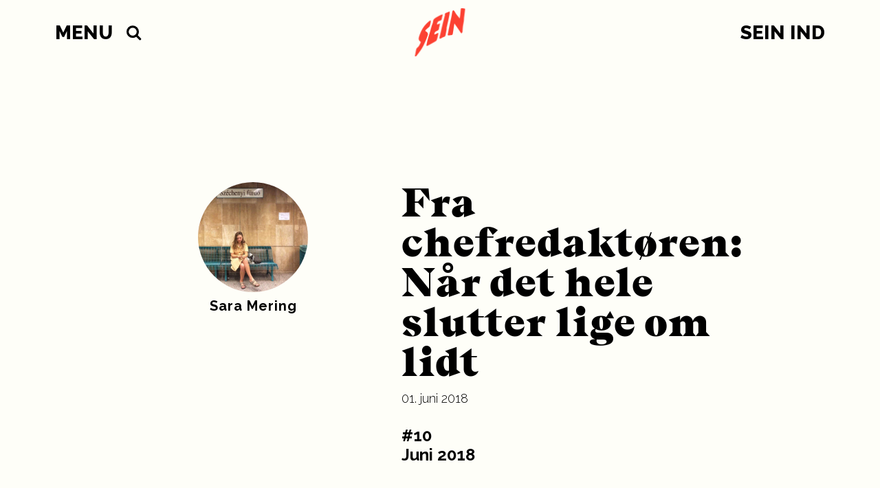

--- FILE ---
content_type: text/html; charset=UTF-8
request_url: https://seinmag.dk/fra-chefredaktoeren-naar-det-hele-slutter-lige-om-lidt/
body_size: 14875
content:
<!DOCTYPE html>
<html lang="da">
<head>
	<meta charset="UTF-8">
	<meta name="viewport" content="width=device-width, initial-scale=1.0, maximum-scale=1.0, user-scalable=0"/>
	<meta name='robots' content='index, follow, max-image-preview:large, max-snippet:-1, max-video-preview:-1' />
	<style>img:is([sizes="auto" i], [sizes^="auto," i]) { contain-intrinsic-size: 3000px 1500px }</style>
	
	<!-- This site is optimized with the Yoast SEO plugin v25.1 - https://yoast.com/wordpress/plugins/seo/ -->
	<title>Fra chefredaktøren: Når det hele slutter lige om lidt - SEIN</title><link rel="preload" data-rocket-preload as="image" href="https://seinmag.dk/wp-content/themes/sein/assets/img/SEIN_LOGO_ORANGE.png" fetchpriority="high">
	<link rel="canonical" href="https://seinmag.dk/fra-chefredaktoeren-naar-det-hele-slutter-lige-om-lidt/" />
	<meta property="og:locale" content="da_DK" />
	<meta property="og:type" content="article" />
	<meta property="og:title" content="Fra chefredaktøren: Når det hele slutter lige om lidt - SEIN" />
	<meta property="og:url" content="https://seinmag.dk/fra-chefredaktoeren-naar-det-hele-slutter-lige-om-lidt/" />
	<meta property="og:site_name" content="SEIN" />
	<meta property="article:published_time" content="2018-06-01T04:59:00+00:00" />
	<meta property="article:modified_time" content="2018-06-01T08:40:52+00:00" />
	<meta property="og:image" content="https://seinmag.dk/wp-content/uploads/2018/06/IMG_1062-e1527672260865-1200x630.jpg" />
	<meta property="og:image:width" content="1200" />
	<meta property="og:image:height" content="630" />
	<meta property="og:image:type" content="image/jpeg" />
	<meta name="author" content="Sara Mering" />
	<meta name="twitter:card" content="summary_large_image" />
	<meta name="twitter:label1" content="Skrevet af" />
	<meta name="twitter:data1" content="Sara Mering" />
	<script type="application/ld+json" class="yoast-schema-graph">{"@context":"https://schema.org","@graph":[{"@type":"WebPage","@id":"https://seinmag.dk/fra-chefredaktoeren-naar-det-hele-slutter-lige-om-lidt/","url":"https://seinmag.dk/fra-chefredaktoeren-naar-det-hele-slutter-lige-om-lidt/","name":"Fra chefredaktøren: Når det hele slutter lige om lidt - SEIN","isPartOf":{"@id":"https://seinmag.dk/#website"},"primaryImageOfPage":{"@id":"https://seinmag.dk/fra-chefredaktoeren-naar-det-hele-slutter-lige-om-lidt/#primaryimage"},"image":{"@id":"https://seinmag.dk/fra-chefredaktoeren-naar-det-hele-slutter-lige-om-lidt/#primaryimage"},"thumbnailUrl":"https://s3.assets.barani.cloud/seinmag-dk/wp-content/uploads/2018/06/IMG_1062-e1527672260865.jpg","datePublished":"2018-06-01T04:59:00+00:00","dateModified":"2018-06-01T08:40:52+00:00","author":{"@id":"https://seinmag.dk/#/schema/person/961cd2d33fef0149d54c44ecfb665139"},"breadcrumb":{"@id":"https://seinmag.dk/fra-chefredaktoeren-naar-det-hele-slutter-lige-om-lidt/#breadcrumb"},"inLanguage":"da-DK","potentialAction":[{"@type":"ReadAction","target":["https://seinmag.dk/fra-chefredaktoeren-naar-det-hele-slutter-lige-om-lidt/"]}]},{"@type":"ImageObject","inLanguage":"da-DK","@id":"https://seinmag.dk/fra-chefredaktoeren-naar-det-hele-slutter-lige-om-lidt/#primaryimage","url":"https://s3.assets.barani.cloud/seinmag-dk/wp-content/uploads/2018/06/IMG_1062-e1527672260865.jpg","contentUrl":"https://s3.assets.barani.cloud/seinmag-dk/wp-content/uploads/2018/06/IMG_1062-e1527672260865.jpg","width":2448,"height":3264},{"@type":"BreadcrumbList","@id":"https://seinmag.dk/fra-chefredaktoeren-naar-det-hele-slutter-lige-om-lidt/#breadcrumb","itemListElement":[{"@type":"ListItem","position":1,"name":"Hjem","item":"https://seinmag.dk/"},{"@type":"ListItem","position":2,"name":"Kernefortællingen om SEIN","item":"https://seinmag.dk/kernefortaellingen-om-sein/"},{"@type":"ListItem","position":3,"name":"Fra chefredaktøren: Når det hele slutter lige om lidt"}]},{"@type":"WebSite","@id":"https://seinmag.dk/#website","url":"https://seinmag.dk/","name":"SEIN","description":"Danmarks ungdomsmagasin","potentialAction":[{"@type":"SearchAction","target":{"@type":"EntryPoint","urlTemplate":"https://seinmag.dk/?s={search_term_string}"},"query-input":{"@type":"PropertyValueSpecification","valueRequired":true,"valueName":"search_term_string"}}],"inLanguage":"da-DK"},{"@type":"Person","@id":"https://seinmag.dk/#/schema/person/961cd2d33fef0149d54c44ecfb665139","name":"Sara Mering","image":{"@type":"ImageObject","inLanguage":"da-DK","@id":"https://seinmag.dk/#/schema/person/image/","url":"https://secure.gravatar.com/avatar/e57dff2840e2d5a7fb0b82b0b63cccad63c076b875a8259bc33fc221bf18026c?s=96&d=mm&r=g","contentUrl":"https://secure.gravatar.com/avatar/e57dff2840e2d5a7fb0b82b0b63cccad63c076b875a8259bc33fc221bf18026c?s=96&d=mm&r=g","caption":"Sara Mering"},"url":"https://seinmag.dk/author/sara/"}]}</script>
	<!-- / Yoast SEO plugin. -->


<link rel='dns-prefetch' href='//unpkg.com' />
<link rel='dns-prefetch' href='//www.youtube.com' />
<link rel='dns-prefetch' href='//cdn.jsdelivr.net' />
<link rel='dns-prefetch' href='//cdnjs.cloudflare.com' />
<link rel='dns-prefetch' href='//fonts.googleapis.com' />
<link rel="alternate" type="application/rss+xml" title="SEIN &raquo; Fra chefredaktøren: Når det hele slutter lige om lidt-kommentar-feed" href="https://seinmag.dk/fra-chefredaktoeren-naar-det-hele-slutter-lige-om-lidt/feed/" />
<link data-minify="1" rel='stylesheet' id='mp-theme-css' href='https://seinmag.dk/wp-content/cache/min/1/wp-content/plugins/memberpress/css/ui/theme.css?ver=1764236904' type='text/css' media='all' />
<link crossorigin="anonymous" rel='stylesheet' id='google-fonts--raleway-css' href='https://fonts.googleapis.com/css?family=Raleway%3A300%2C700%2C800&#038;ver=2.3.8' type='text/css' media='all' />
<link crossorigin="anonymous" rel='stylesheet' id='google-fonts--reenie-beanie-css' href='https://fonts.googleapis.com/css?family=Reenie+Beanie&#038;ver=2.3.8' type='text/css' media='all' />
<link data-minify="1" rel='stylesheet' id='flickity-css' href='https://seinmag.dk/wp-content/cache/min/1/flickity@2/dist/flickity.min.css?ver=1764236904' type='text/css' media='all' />
<link data-minify="1" rel='stylesheet' id='animate-js-css' href='https://seinmag.dk/wp-content/cache/min/1/ajax/libs/animate.css/3.5.2/animate.min.css?ver=1764236904' type='text/css' media='all' />
<link data-minify="1" rel='stylesheet' id='main-css' href='https://seinmag.dk/wp-content/cache/min/1/wp-content/themes/sein/assets/css/style.css?ver=1764236904' type='text/css' media='all' />
<link rel='stylesheet' id='sbi_styles-css' href='https://seinmag.dk/wp-content/plugins/instagram-feed/css/sbi-styles.min.css?ver=6.9.1' type='text/css' media='all' />
<link rel='stylesheet' id='wp-block-library-css' href='https://seinmag.dk/wp-includes/css/dist/block-library/style.min.css?ver=6.8.3' type='text/css' media='all' />
<style id='classic-theme-styles-inline-css' type='text/css'>
/*! This file is auto-generated */
.wp-block-button__link{color:#fff;background-color:#32373c;border-radius:9999px;box-shadow:none;text-decoration:none;padding:calc(.667em + 2px) calc(1.333em + 2px);font-size:1.125em}.wp-block-file__button{background:#32373c;color:#fff;text-decoration:none}
</style>
<style id='global-styles-inline-css' type='text/css'>
:root{--wp--preset--aspect-ratio--square: 1;--wp--preset--aspect-ratio--4-3: 4/3;--wp--preset--aspect-ratio--3-4: 3/4;--wp--preset--aspect-ratio--3-2: 3/2;--wp--preset--aspect-ratio--2-3: 2/3;--wp--preset--aspect-ratio--16-9: 16/9;--wp--preset--aspect-ratio--9-16: 9/16;--wp--preset--color--black: #000000;--wp--preset--color--cyan-bluish-gray: #abb8c3;--wp--preset--color--white: #ffffff;--wp--preset--color--pale-pink: #f78da7;--wp--preset--color--vivid-red: #cf2e2e;--wp--preset--color--luminous-vivid-orange: #ff6900;--wp--preset--color--luminous-vivid-amber: #fcb900;--wp--preset--color--light-green-cyan: #7bdcb5;--wp--preset--color--vivid-green-cyan: #00d084;--wp--preset--color--pale-cyan-blue: #8ed1fc;--wp--preset--color--vivid-cyan-blue: #0693e3;--wp--preset--color--vivid-purple: #9b51e0;--wp--preset--gradient--vivid-cyan-blue-to-vivid-purple: linear-gradient(135deg,rgba(6,147,227,1) 0%,rgb(155,81,224) 100%);--wp--preset--gradient--light-green-cyan-to-vivid-green-cyan: linear-gradient(135deg,rgb(122,220,180) 0%,rgb(0,208,130) 100%);--wp--preset--gradient--luminous-vivid-amber-to-luminous-vivid-orange: linear-gradient(135deg,rgba(252,185,0,1) 0%,rgba(255,105,0,1) 100%);--wp--preset--gradient--luminous-vivid-orange-to-vivid-red: linear-gradient(135deg,rgba(255,105,0,1) 0%,rgb(207,46,46) 100%);--wp--preset--gradient--very-light-gray-to-cyan-bluish-gray: linear-gradient(135deg,rgb(238,238,238) 0%,rgb(169,184,195) 100%);--wp--preset--gradient--cool-to-warm-spectrum: linear-gradient(135deg,rgb(74,234,220) 0%,rgb(151,120,209) 20%,rgb(207,42,186) 40%,rgb(238,44,130) 60%,rgb(251,105,98) 80%,rgb(254,248,76) 100%);--wp--preset--gradient--blush-light-purple: linear-gradient(135deg,rgb(255,206,236) 0%,rgb(152,150,240) 100%);--wp--preset--gradient--blush-bordeaux: linear-gradient(135deg,rgb(254,205,165) 0%,rgb(254,45,45) 50%,rgb(107,0,62) 100%);--wp--preset--gradient--luminous-dusk: linear-gradient(135deg,rgb(255,203,112) 0%,rgb(199,81,192) 50%,rgb(65,88,208) 100%);--wp--preset--gradient--pale-ocean: linear-gradient(135deg,rgb(255,245,203) 0%,rgb(182,227,212) 50%,rgb(51,167,181) 100%);--wp--preset--gradient--electric-grass: linear-gradient(135deg,rgb(202,248,128) 0%,rgb(113,206,126) 100%);--wp--preset--gradient--midnight: linear-gradient(135deg,rgb(2,3,129) 0%,rgb(40,116,252) 100%);--wp--preset--font-size--small: 13px;--wp--preset--font-size--medium: 20px;--wp--preset--font-size--large: 36px;--wp--preset--font-size--x-large: 42px;--wp--preset--spacing--20: 0.44rem;--wp--preset--spacing--30: 0.67rem;--wp--preset--spacing--40: 1rem;--wp--preset--spacing--50: 1.5rem;--wp--preset--spacing--60: 2.25rem;--wp--preset--spacing--70: 3.38rem;--wp--preset--spacing--80: 5.06rem;--wp--preset--shadow--natural: 6px 6px 9px rgba(0, 0, 0, 0.2);--wp--preset--shadow--deep: 12px 12px 50px rgba(0, 0, 0, 0.4);--wp--preset--shadow--sharp: 6px 6px 0px rgba(0, 0, 0, 0.2);--wp--preset--shadow--outlined: 6px 6px 0px -3px rgba(255, 255, 255, 1), 6px 6px rgba(0, 0, 0, 1);--wp--preset--shadow--crisp: 6px 6px 0px rgba(0, 0, 0, 1);}:where(.is-layout-flex){gap: 0.5em;}:where(.is-layout-grid){gap: 0.5em;}body .is-layout-flex{display: flex;}.is-layout-flex{flex-wrap: wrap;align-items: center;}.is-layout-flex > :is(*, div){margin: 0;}body .is-layout-grid{display: grid;}.is-layout-grid > :is(*, div){margin: 0;}:where(.wp-block-columns.is-layout-flex){gap: 2em;}:where(.wp-block-columns.is-layout-grid){gap: 2em;}:where(.wp-block-post-template.is-layout-flex){gap: 1.25em;}:where(.wp-block-post-template.is-layout-grid){gap: 1.25em;}.has-black-color{color: var(--wp--preset--color--black) !important;}.has-cyan-bluish-gray-color{color: var(--wp--preset--color--cyan-bluish-gray) !important;}.has-white-color{color: var(--wp--preset--color--white) !important;}.has-pale-pink-color{color: var(--wp--preset--color--pale-pink) !important;}.has-vivid-red-color{color: var(--wp--preset--color--vivid-red) !important;}.has-luminous-vivid-orange-color{color: var(--wp--preset--color--luminous-vivid-orange) !important;}.has-luminous-vivid-amber-color{color: var(--wp--preset--color--luminous-vivid-amber) !important;}.has-light-green-cyan-color{color: var(--wp--preset--color--light-green-cyan) !important;}.has-vivid-green-cyan-color{color: var(--wp--preset--color--vivid-green-cyan) !important;}.has-pale-cyan-blue-color{color: var(--wp--preset--color--pale-cyan-blue) !important;}.has-vivid-cyan-blue-color{color: var(--wp--preset--color--vivid-cyan-blue) !important;}.has-vivid-purple-color{color: var(--wp--preset--color--vivid-purple) !important;}.has-black-background-color{background-color: var(--wp--preset--color--black) !important;}.has-cyan-bluish-gray-background-color{background-color: var(--wp--preset--color--cyan-bluish-gray) !important;}.has-white-background-color{background-color: var(--wp--preset--color--white) !important;}.has-pale-pink-background-color{background-color: var(--wp--preset--color--pale-pink) !important;}.has-vivid-red-background-color{background-color: var(--wp--preset--color--vivid-red) !important;}.has-luminous-vivid-orange-background-color{background-color: var(--wp--preset--color--luminous-vivid-orange) !important;}.has-luminous-vivid-amber-background-color{background-color: var(--wp--preset--color--luminous-vivid-amber) !important;}.has-light-green-cyan-background-color{background-color: var(--wp--preset--color--light-green-cyan) !important;}.has-vivid-green-cyan-background-color{background-color: var(--wp--preset--color--vivid-green-cyan) !important;}.has-pale-cyan-blue-background-color{background-color: var(--wp--preset--color--pale-cyan-blue) !important;}.has-vivid-cyan-blue-background-color{background-color: var(--wp--preset--color--vivid-cyan-blue) !important;}.has-vivid-purple-background-color{background-color: var(--wp--preset--color--vivid-purple) !important;}.has-black-border-color{border-color: var(--wp--preset--color--black) !important;}.has-cyan-bluish-gray-border-color{border-color: var(--wp--preset--color--cyan-bluish-gray) !important;}.has-white-border-color{border-color: var(--wp--preset--color--white) !important;}.has-pale-pink-border-color{border-color: var(--wp--preset--color--pale-pink) !important;}.has-vivid-red-border-color{border-color: var(--wp--preset--color--vivid-red) !important;}.has-luminous-vivid-orange-border-color{border-color: var(--wp--preset--color--luminous-vivid-orange) !important;}.has-luminous-vivid-amber-border-color{border-color: var(--wp--preset--color--luminous-vivid-amber) !important;}.has-light-green-cyan-border-color{border-color: var(--wp--preset--color--light-green-cyan) !important;}.has-vivid-green-cyan-border-color{border-color: var(--wp--preset--color--vivid-green-cyan) !important;}.has-pale-cyan-blue-border-color{border-color: var(--wp--preset--color--pale-cyan-blue) !important;}.has-vivid-cyan-blue-border-color{border-color: var(--wp--preset--color--vivid-cyan-blue) !important;}.has-vivid-purple-border-color{border-color: var(--wp--preset--color--vivid-purple) !important;}.has-vivid-cyan-blue-to-vivid-purple-gradient-background{background: var(--wp--preset--gradient--vivid-cyan-blue-to-vivid-purple) !important;}.has-light-green-cyan-to-vivid-green-cyan-gradient-background{background: var(--wp--preset--gradient--light-green-cyan-to-vivid-green-cyan) !important;}.has-luminous-vivid-amber-to-luminous-vivid-orange-gradient-background{background: var(--wp--preset--gradient--luminous-vivid-amber-to-luminous-vivid-orange) !important;}.has-luminous-vivid-orange-to-vivid-red-gradient-background{background: var(--wp--preset--gradient--luminous-vivid-orange-to-vivid-red) !important;}.has-very-light-gray-to-cyan-bluish-gray-gradient-background{background: var(--wp--preset--gradient--very-light-gray-to-cyan-bluish-gray) !important;}.has-cool-to-warm-spectrum-gradient-background{background: var(--wp--preset--gradient--cool-to-warm-spectrum) !important;}.has-blush-light-purple-gradient-background{background: var(--wp--preset--gradient--blush-light-purple) !important;}.has-blush-bordeaux-gradient-background{background: var(--wp--preset--gradient--blush-bordeaux) !important;}.has-luminous-dusk-gradient-background{background: var(--wp--preset--gradient--luminous-dusk) !important;}.has-pale-ocean-gradient-background{background: var(--wp--preset--gradient--pale-ocean) !important;}.has-electric-grass-gradient-background{background: var(--wp--preset--gradient--electric-grass) !important;}.has-midnight-gradient-background{background: var(--wp--preset--gradient--midnight) !important;}.has-small-font-size{font-size: var(--wp--preset--font-size--small) !important;}.has-medium-font-size{font-size: var(--wp--preset--font-size--medium) !important;}.has-large-font-size{font-size: var(--wp--preset--font-size--large) !important;}.has-x-large-font-size{font-size: var(--wp--preset--font-size--x-large) !important;}
:where(.wp-block-post-template.is-layout-flex){gap: 1.25em;}:where(.wp-block-post-template.is-layout-grid){gap: 1.25em;}
:where(.wp-block-columns.is-layout-flex){gap: 2em;}:where(.wp-block-columns.is-layout-grid){gap: 2em;}
:root :where(.wp-block-pullquote){font-size: 1.5em;line-height: 1.6;}
</style>
<script type="text/javascript" src="https://seinmag.dk/wp-includes/js/jquery/jquery.min.js?ver=3.7.1" id="jquery-core-js"></script>


<script type="text/javascript" src="https://www.youtube.com/iframe_api?ver=2.3.8" id="youtube-iframe-api-js" data-rocket-defer defer></script>


<link rel="EditURI" type="application/rsd+xml" title="RSD" href="https://seinmag.dk/xmlrpc.php?rsd" />
<link rel='shortlink' href='https://seinmag.dk/?p=7885' />
<link rel="alternate" title="oEmbed (JSON)" type="application/json+oembed" href="https://seinmag.dk/wp-json/oembed/1.0/embed?url=https%3A%2F%2Fseinmag.dk%2Ffra-chefredaktoeren-naar-det-hele-slutter-lige-om-lidt%2F" />
<link rel="alternate" title="oEmbed (XML)" type="text/xml+oembed" href="https://seinmag.dk/wp-json/oembed/1.0/embed?url=https%3A%2F%2Fseinmag.dk%2Ffra-chefredaktoeren-naar-det-hele-slutter-lige-om-lidt%2F&#038;format=xml" />
<link rel="apple-touch-icon" sizes="180x180" href="/wp-content/uploads/fbrfg/apple-touch-icon.png?v=0.2">
<link rel="icon" type="image/png" sizes="32x32" href="/wp-content/uploads/fbrfg/favicon-32x32.png?v=0.2">
<link rel="icon" type="image/png" sizes="16x16" href="/wp-content/uploads/fbrfg/favicon-16x16.png?v=0.2">
<link rel="manifest" href="/wp-content/uploads/fbrfg/manifest.json?v=0.2">
<link rel="mask-icon" href="/wp-content/uploads/fbrfg/safari-pinned-tab.svg?v=0.2" color="#fc4132">
<link rel="shortcut icon" href="/wp-content/uploads/fbrfg/favicon.ico?v=0.2">
<meta name="msapplication-config" content="/wp-content/uploads/fbrfg/browserconfig.xml?v=0.2">
<meta name="theme-color" content="#fefef8"><script>window.lazyLoadOptions={elements_selector:'.attachment-article-list',};window.addEventListener('LazyLoad::Initialized',function(event){window.lazyLoadInstance = event.detail.instance;},false);</script><link rel="amphtml" href="https://seinmag.dk/fra-chefredaktoeren-naar-det-hele-slutter-lige-om-lidt/?amp=1"><link rel="icon" href="https://s3.assets.barani.cloud/seinmag-dk/wp-content/uploads/2021/11/cropped-sein1-1-150x150.png" sizes="32x32" />
<link rel="icon" href="https://s3.assets.barani.cloud/seinmag-dk/wp-content/uploads/2021/11/cropped-sein1-1-300x300.png" sizes="192x192" />
<link rel="apple-touch-icon" href="https://s3.assets.barani.cloud/seinmag-dk/wp-content/uploads/2021/11/cropped-sein1-1-300x300.png" />
<meta name="msapplication-TileImage" content="https://s3.assets.barani.cloud/seinmag-dk/wp-content/uploads/2021/11/cropped-sein1-1-300x300.png" />
		<style type="text/css" id="wp-custom-css">
			body:not(.logged-in) .main-menu__right {
 /*   display: none;*/
}

@media (min-width: 450px) {
	.vex-content .ccpu-modal-content-wrapper {
		top: 100px !important;
	}
}
	
.single-memberpressproduct .article__publish-date {
	display: none;
}

.mepr-share-button,
.mepr-submit {
	appearance: none;
	background-color: #fc4132;
	color: #fff;
	border: none;
	border-radius: 0;
	border: none;
	box-shadow: none;
}

.wpcf7-form-control {
	appearance: none;
	border-radius: 0;
	border: 1px solid #000;
}

@media (min-width: 450px) {
	.vex-content {
		overflow: hidden;
	}
	
	.vex.vex-theme-default.ccpu-vex-theme-default-overrides .vex-close:before {
		font-size: 45px;
	}
	
	.vex-content .ccpu-modal-content-wrapper {
		position: relative;
		max-width: 100%;
		width: 100%;
		height: initial;
		top: 0 !important;
		padding-top: 30px;
	}
	
	.vex-content .ccpu-modal-content__title {
		max-width: 100%;
	}
	
	.vex-content .ccpu-modal-content__primary {
		max-width: 100%;
	}
	.vex-content .ccpu-modal-content__secondary {
		position: relative;
		text-align: right;
		max-width: 100%;
		width: 100%;
		margin-top: 30px;
		right: initial;
		bottom: initial;
	}
	
	.vex-content .ccpu-modal-content {
		z-index: 1;
		color: #fff;
	}
	
	.vex-content .ccpu-modal-wrapper:after {
    content: "";
    position: absolute;
    left: 0;
    top: 0;
    bottom: 0;
    right: 0;
    background-color: rgba(0,0,0,0.3);
		pointer-events: none;
	}
}
		</style>
		<style id="rocket-lazyrender-inline-css">[data-wpr-lazyrender] {content-visibility: auto;}</style><meta name="generator" content="WP Rocket 3.18.3" data-wpr-features="wpr_defer_js wpr_minify_concatenate_js wpr_automatic_lazy_rendering wpr_oci wpr_image_dimensions wpr_minify_css wpr_preload_links wpr_desktop" /></head>
<body class="wp-singular post-template-default single single-post postid-7885 single-format-standard wp-theme-sein">
<header  class="header">
	<div  class="container">
		<div  class="branding">
			<a class="branding__home-link" href="https://seinmag.dk/" rel="home" title="SEIN">
				<img fetchpriority="high" width="200" height="190" src="https://seinmag.dk/wp-content/themes/sein/assets/img/SEIN_LOGO_ORANGE.png"
				     class="branding__logo" alt="SEIN"/>
			</a>
			<div class="main-menu__left">
				<a class="theme-menu__toggle theme-menu__toggle--left theme-main-menu__toggle" href="#">
					<span class="">Menu</span>
				</a>
				<div class="theme-menu__dropdown theme-menu__dropdown--left">
					<div class="header-menu header-menu--left"><ul id="menu-main_menu" class="menu"><li id="menu-item-7" class="menu-item menu-item-type-post_type menu-item-object-page menu-item-home menu-item-7"><a href="https://seinmag.dk/">Forside</a></li>
<li id="menu-item-49904" class="menu-item menu-item-type-post_type menu-item-object-page menu-item-49904"><a href="https://seinmag.dk/kernefortaelling/">Kernefortælling</a></li>
<li id="menu-item-19027" class="menu-item menu-item-type-post_type menu-item-object-page menu-item-19027"><a href="https://seinmag.dk/oplev/">Alle indlæg</a></li>
<li id="menu-item-22478" class="menu-item menu-item-type-post_type menu-item-object-page menu-item-has-children menu-item-22478"><a href="https://seinmag.dk/om-os/">Om os</a>
<ul class="sub-menu">
	<li id="menu-item-19040" class="menu-item menu-item-type-post_type menu-item-object-page menu-item-19040"><a href="https://seinmag.dk/redaktionen/">Redaktionen</a></li>
	<li id="menu-item-19031" class="menu-item menu-item-type-post_type menu-item-object-page menu-item-19031"><a href="https://seinmag.dk/kom-med-i-redaktionen/">Ledige stillinger i redaktionen</a></li>
	<li id="menu-item-40678" class="menu-item menu-item-type-post_type menu-item-object-page menu-item-40678"><a href="https://seinmag.dk/bestyrelsen/">Bestyrelsen</a></li>
	<li id="menu-item-33302" class="menu-item menu-item-type-post_type menu-item-object-page menu-item-33302"><a href="https://seinmag.dk/kampen-for-mediestoette/">Kampen for mediestøtte</a></li>
	<li id="menu-item-19041" class="menu-item menu-item-type-post_type menu-item-object-page menu-item-19041"><a href="https://seinmag.dk/kontakt/">Kontakt</a></li>
</ul>
</li>
<li id="menu-item-51608" class="menu-item menu-item-type-post_type menu-item-object-page menu-item-51608"><a href="https://seinmag.dk/civilindsamling/">Civilindsamling</a></li>
<li id="menu-item-19034" class="menu-item menu-item-type-post_type menu-item-object-page menu-item-has-children menu-item-19034"><a href="https://seinmag.dk/events/">Eventkalenderen</a>
<ul class="sub-menu">
	<li id="menu-item-19035" class="menu-item menu-item-type-post_type menu-item-object-page menu-item-19035"><a href="https://seinmag.dk/tip-et-event/">Tip et event</a></li>
</ul>
</li>
<li id="menu-item-19037" class="menu-item menu-item-type-custom menu-item-object-custom menu-item-has-children menu-item-19037"><a href="#">SEINwebserier</a>
<ul class="sub-menu">
	<li id="menu-item-53794" class="menu-item menu-item-type-taxonomy menu-item-object-series menu-item-53794"><a href="https://seinmag.dk/tv/new-note/">NEW NOTE</a></li>
	<li id="menu-item-52515" class="menu-item menu-item-type-custom menu-item-object-custom menu-item-52515"><a href="https://seinmag.dk/tv/kedde-haaber/kedde-haaber/">Kedde Håber</a></li>
	<li id="menu-item-52082" class="menu-item menu-item-type-taxonomy menu-item-object-series menu-item-52082"><a href="https://seinmag.dk/tv/ukif/">SKAGEN</a></li>
	<li id="menu-item-51235" class="menu-item menu-item-type-taxonomy menu-item-object-series menu-item-51235"><a href="https://seinmag.dk/tv/bidrag-hvor-vi-hoerer-til-tigeroak/">BIDRAG: Hvor vi hører til – Tigeroak</a></li>
	<li id="menu-item-34166" class="menu-item menu-item-type-custom menu-item-object-custom menu-item-34166"><a href="https://seinmag.dk/tv/kaerestesorger/">KÆRESTESORGER</a></li>
	<li id="menu-item-32433" class="menu-item menu-item-type-custom menu-item-object-custom menu-item-32433"><a href="https://seinmag.dk/tv/brus/kapitel-1-arthur/">BRUS</a></li>
	<li id="menu-item-19038" class="menu-item menu-item-type-custom menu-item-object-custom menu-item-19038"><a href="https://seinmag.dk/tv/seinmag-dk-tv-vakuum/">Vakuum</a></li>
	<li id="menu-item-19039" class="menu-item menu-item-type-custom menu-item-object-custom menu-item-19039"><a href="https://seinmag.dk/tv/se-mig-naar-du-sover/">Se mig når du sover</a></li>
	<li id="menu-item-39684" class="menu-item menu-item-type-custom menu-item-object-custom menu-item-39684"><a href="https://seinmag.dk/tv/ungupcoming-2/">Ung og Upcoming</a></li>
</ul>
</li>
<li id="menu-item-19030" class="menu-item menu-item-type-post_type menu-item-object-page menu-item-19030"><a href="https://seinmag.dk/bidrag-med-dit-vaerk/">SEINbidrag</a></li>
<li id="menu-item-19130" class="menu-item menu-item-type-post_type menu-item-object-page menu-item-19130"><a href="https://seinmag.dk/medlemskaber/">Støt SEIN</a></li>
</ul></div>				</div>
				<a href="" class="theme-menu__search-toggle">
					<img width="23" height="23" src="https://seinmag.dk/wp-content/themes/sein/assets/img/search-icon.svg" alt="">
				</a>
				<div class="theme-menu__search">
					<form role="search" method="get" id="searchform" class="searchform" action="https://seinmag.dk/">
				<div>
					<label class="screen-reader-text" for="s">Søg efter:</label>
					<input type="text" value="" name="s" id="s" />
					<input type="submit" id="searchsubmit" value="Søg" />
				</div>
			</form>				</div>
			</div>
			<div class="main-menu__right">
												<a class="theme-menu__login theme-menu__login--right" href="https://seinmag.dk/sein-ind/"><span>SEIN Ind</span></a>
								<div class="theme-menu__dropdown theme-menu__dropdown--right">
									</div>
						</div>
		</div>
	</div>
</header>
<div  class="theme-menu__body-overlay"></div>

  <div  id="content" class="content">
    <main >
      <article  class="article" itemscope itemtype="http://schema.org/Article">
      
<header class="article__header">
	<div  class="container">	<div class="artist-info artist-info--small">
		<div class="flickity artists">
							<div class="carousel-cell">
					<a href="https://seinmag.dk/artists/sara-mering/">
													<img class="lazyload artist-info__photo artist-info__photo--small" src="https://s3.assets.barani.cloud/seinmag-dk/wp-content/uploads/2017/07/20108159_10213892186088514_5107023647280951962_n.jpg" alt=""/>
						
						<div class="artist-info__text artist-info__text--small">
							<h2 class="artist-info__name artist-info__name--small">Sara Mering</h2>
						</div>
					</a>
				</div>
					</div> <!-- end of flickty -->
	</div>
		<div class="article__header-text">
			<h1 class="article__title" itemprop="headline">Fra chefredaktøren: Når det hele slutter lige om lidt</h1>
			<div class="article__publish-date">
				01. juni 2018			</div>

			<div class="artist-info--small__mobile"></div>

							<section class="article__lead"><p>#10<br />
Juni 2018</p>
</section>
					</div>
	</div>
</header>
        <div class="container clear">
          <div class="article__text article__text--first">
                      </div>
        </div>

        <div  class="container">
  <div class="images__single">
        <img class="lazyload" src="https://s3.assets.barani.cloud/seinmag-dk/wp-content/uploads/2018/06/IMG_1062-e1527672260865.jpg" alt="" />
    <p class="image-caption"></p>
  </div>
</div>
<div class="container">
  <div class="article__text ">
    <p>Det starter med begyndelserne.<br />
Første skoledag. At stå i en slå-om-kjole og ikke ville give slip på sin ballon, når alle andre råber NU!<br />
Første dag i gymnasiet. At sende billeder af det tøj man har tænkt sig at tage på til sine folkeskoleveninder og vide, at man ikke skal gå i klasse sammen længere.<br />
Første dag på højskolen. At få næseblod en time inden man skal være på skolen. At stå i køkkenet med hele sin familie og to frosne pølsebrød op af næsen, fordi man ikke havde andet i fryseren.<br />
Første gang man griner sammen. At opdage, at man lige har fået en ny ven.<br />
Første gang man ser hinanden. Tværs gennem lokalet &#8211; nærmest tværs gennem de andre mennesker.</p>
<p>Efter begyndelserne går der tid. Den tid, hvor alting faktisk sker. Hvor man går i skole, i gymnasiet, er på højskole, efterskole, er ude at rejse, mødes, deler et lille liv med hinanden. Og så. På et tidspunkt lige pludselig. Så kommer der ofte en form for afslutning.<br />
Det er det, jeg gerne vil skrive lidt om i dag. Om afslutninger og punktummer og tiden op til dem.</p>
<p>I øjeblikket er der en del, der slutter.<br />
Og selvom man regner år efter årskiftet, føles det mere i ungdommen, som om året tælles efter skoleåret. At det egentlige årsskifte kommer, når skoleåret starter igen. Som om nytår bare er en midtvejsfejring. Og som om sommerferien er en uendelig første januar, hvor året ikke rigtig er gået i gang endnu.</p>
<p>På den måde er vi på vej mod et årsskifte nu og en afslutning på det år, der lige er gået. Skoleåret 17/18. Og måske er ens nytårsaften i virkeligheden ens studentertur, ens sidste skoledag, Roskilde Festival eller en sidste sommerhustur.<br />
Og takket være sol og ferie lige om lidt kan det være en virkelig glad tid. Men det er også hårdt. Jeg tror især, at det er hårdt, fordi man på en eller anden måde bruger rigtig meget tid på &#8211; ligegyldig hvilken situation man står i &#8211; at finde ud af, hvad man skal holde fast i, og hvad man skal give slip på. Hvad skal man tage med sig videre. Hvad skal man være afklaret med. Skal man give slip på sine bekymringer om fremtiden, eller skal man holde fast i dem?<br />
Og det er vildt svært. For der er nok i virkeligheden ingen, der rigtigt ved det. Men det gode er, at ligegyldig hvad man gør, så bliver tiden ved med at gå, og man kommer til at opleve, møde, beslutte og se alt muligt hen af vejen alligevel.</p>
<p>Selvom det kan virke, som om der er virkelig <i>mange</i> ting, der slutter lige nu. Så er det faktisk også underligt at tænke på, hvor få afslutninger der efterhånden findes. Vi lever på en eller anden måde i en uendelighedstid.<br />
Der er ingen afslutning på mit feed. Alting forsætter hele tiden. Der kommer automatisk noget nyt op til mig, når det sidste er slut. Alting findes hele tiden. Og allermest &#8211; selvom man slutter ting, selvom man giver slip på nogen, eller der er andre, der giver slip på en, så findes de stadig.</p>
<p>Jeg prøvede forleden at forklare det til min mor. Forklare, at det altså er noget særligt, at man lever i en verden, hvor man ikke kan slippe væk fra dem, man har brug for at få ud af hovedet.<br />
Jeg sagde:</p>
<blockquote><p>Engang kunne man ligesom (næsten) selv vælge, hvornår man ville tænke på den her anden person. Man kunne smide alle personens ting ud og på den måde undgå at blive mindet om dem hele tiden. Men i dag er det, som om, selvom nogen forsvinder, så kan man ikke få deres ting til at forsvinde. Pludselig kommer man ud i badeværelset, og så er deres tandbørste klistret fast til spejlet. Man kan ikke selv styre, hvornår man vil tænke på folk overhovedet. For hver gang de er online, så dukker de op. Midt i det hele. Og afslutninger bliver det sværeste i hele verden.</p></blockquote>
<p>Afslutninger er vel punktummer. Og efter et punktum kommer der jo også (de fleste gange) en sætning mere. Og sådan tænker jeg også, at det er med alt det, man afslutter nu. Det kan føles så vildt stort og markant at skulle slutte sin folkeskoletid, efterskoletid, gymnasietid, højskole, arbejdsplads, men det er i virkeligheden bare en sætning, man afslutter.</p>
<p>Da jeg gik ud af gymnasiet, da jeg trådte ud af eksamenslokalet for sidste gang, gav min engelsklærer mig huen på, og fordi jeg ikke kunne være der til den der prøvedag, hvor man skulle sikre sig, at den sad rigtigt, sank den bare længere og længere ned over øjnene på mig. Så dér stod jeg med en alt for stor hue og græd og grinede lidt og var faktisk virkelig glad for, at det hele var slut.<br />
Jeg synes, gymnasiet var hårdt. Jeg synes, det var hårdt at skulle være <i>noget </i>hele tiden, som jeg aldrig rigtig kunne regne ud, hvad var, men som jeg hele tiden kunne mærke, at jeg ikke kunne ramme. Og da jeg blev student, og det hele sluttede, var jeg både virkelig, virkelig glad og virkelig, virkelig bange. For jeg tænkte, at den følelse, jeg havde haft, måtte være noget, der sad i mig &#8211; og ikke i gymnasiet. Det ville jo ikke ændre sig, ligegyldig hvor jeg var henne. Men det gjorde det.<br />
Og pludselig går det op for én, at afslutninger &#8211; om de så er hjerteskærende triste, eller om de er en lettelse &#8211; i sidste ende altid kommer til at give én nogle nye chancer. For noget andet. For noget bedre &#8211; eller ligeså godt. For alt det, man ikke har prøvet endnu.</p>
<p>Nu skal jeg afslutte min tekst om afslutninger. Og før det begynder at blive helt Inception-agtigt, vil jeg runde af med lidt om SEIN.</p>
<p>Efter den sidste hverdag i juni, går seinmag.dk på sommerferie. Eller næsten.<br />
For SEIN skal noget andet meget spændende i ferien, som du kan komme med til(!), og så kan man jo altid gå på opdagelse i gamle indlæg på <a href="https://seinmag.dk/oplev/">oplev</a>, når man har brug for lidt rum fra sin familie på ferien, eller når man skal ligge et sted i græsset og lytte til en <a href="https://itunes.apple.com/us/podcast/seinpodcast/id1326808588?mt=2">podcast</a>.<br />
Vi er klar til nye indlæg og meget andet fra d. 13 august.</p>
<p>Tak, tak, tak, fordi I er her.</p>
<p>Vi ses på mandag.<br />
Hilsen Sara</p>
  </div>
</div>

        <div class="container">
  <div class="article__text article__tags">
    <a href="https://seinmag.dk/tag/tekst/" rel="tag">Tekst</a>  </div>
</div>
      </article>

      <div class="container">
  <div class="article__text">
    <div class="comments">
      <h2 class="comments__headline">Hvad tænker du?</h2>
      
<div id="comments" class="comments-area">

			<ol class="comment-list">
					<li class="comment even thread-even depth-1 parent" id="comment-1296">
				<div id="div-comment-1296" class="comment-body">
				<div class="comment-author vcard">
			<img alt='' src='https://secure.gravatar.com/avatar/aae19bd41020f47b126488d39ab2649e8c9f1952353ff67d50ee463fd840c3a0?s=32&#038;d=mm&#038;r=g' srcset='https://secure.gravatar.com/avatar/aae19bd41020f47b126488d39ab2649e8c9f1952353ff67d50ee463fd840c3a0?s=64&#038;d=mm&#038;r=g 2x' class='avatar avatar-32 photo' height='32' width='32' decoding='async'/>			<cite class="fn">Johanna</cite> <span class="says">siger:</span>		</div>
		
		<div class="comment-meta commentmetadata">
			<a href="https://seinmag.dk/fra-chefredaktoeren-naar-det-hele-slutter-lige-om-lidt/#comment-1296">juni 1, 2018 kl. 11:42 am</a>		</div>

		<p>Så fine tanker!</p>

		<div class="reply"><a rel="nofollow" class="comment-reply-link" href="#comment-1296" data-commentid="1296" data-postid="7885" data-belowelement="div-comment-1296" data-respondelement="respond" data-replyto="Besvar Johanna" aria-label="Besvar Johanna">Svar</a></div>
				</div>
				<ol class="children">
		<li class="comment byuser comment-author-sara bypostauthor odd alt depth-2" id="comment-1302">
				<div id="div-comment-1302" class="comment-body">
				<div class="comment-author vcard">
			<img alt='' src='https://secure.gravatar.com/avatar/e57dff2840e2d5a7fb0b82b0b63cccad63c076b875a8259bc33fc221bf18026c?s=32&#038;d=mm&#038;r=g' srcset='https://secure.gravatar.com/avatar/e57dff2840e2d5a7fb0b82b0b63cccad63c076b875a8259bc33fc221bf18026c?s=64&#038;d=mm&#038;r=g 2x' class='avatar avatar-32 photo' height='32' width='32' decoding='async'/>			<cite class="fn">Sara M.</cite> <span class="says">siger:</span>		</div>
		
		<div class="comment-meta commentmetadata">
			<a href="https://seinmag.dk/fra-chefredaktoeren-naar-det-hele-slutter-lige-om-lidt/#comment-1302">juni 4, 2018 kl. 3:28 pm</a>		</div>

		<p>&lt;3 Tak, Johanna</p>

		<div class="reply"><a rel="nofollow" class="comment-reply-link" href="#comment-1302" data-commentid="1302" data-postid="7885" data-belowelement="div-comment-1302" data-respondelement="respond" data-replyto="Besvar Sara M." aria-label="Besvar Sara M.">Svar</a></div>
				</div>
				</li><!-- #comment-## -->
</ol><!-- .children -->
</li><!-- #comment-## -->
		<li class="comment even thread-odd thread-alt depth-1 parent" id="comment-1414">
				<div id="div-comment-1414" class="comment-body">
				<div class="comment-author vcard">
			<img alt='' src='https://secure.gravatar.com/avatar/5fc09f7eacaa514207680ca03332d950474c7bb5c6cd88648fe50e264769093d?s=32&#038;d=mm&#038;r=g' srcset='https://secure.gravatar.com/avatar/5fc09f7eacaa514207680ca03332d950474c7bb5c6cd88648fe50e264769093d?s=64&#038;d=mm&#038;r=g 2x' class='avatar avatar-32 photo' height='32' width='32' decoding='async'/>			<cite class="fn">Sørine</cite> <span class="says">siger:</span>		</div>
		
		<div class="comment-meta commentmetadata">
			<a href="https://seinmag.dk/fra-chefredaktoeren-naar-det-hele-slutter-lige-om-lidt/#comment-1414">juli 25, 2018 kl. 11:39 am</a>		</div>

		<p>Jeg har aldrig tænkt over det før, men hvor er det sandt at årsskiftet på mange måder ikke ligger i januar, men er sted imellem slutningen af juni og begyndelsen af august når man er ung (og en del af uddannelsessystemmet). Det gav mig et kort øjeblik af heureka. Tak Sara, dine ord fik et eller andet til at falde på plads inde i mig.</p>

		<div class="reply"><a rel="nofollow" class="comment-reply-link" href="#comment-1414" data-commentid="1414" data-postid="7885" data-belowelement="div-comment-1414" data-respondelement="respond" data-replyto="Besvar Sørine" aria-label="Besvar Sørine">Svar</a></div>
				</div>
				<ol class="children">
		<li class="comment byuser comment-author-sara bypostauthor odd alt depth-2" id="comment-1438">
				<div id="div-comment-1438" class="comment-body">
				<div class="comment-author vcard">
			<img alt='' src='https://secure.gravatar.com/avatar/e57dff2840e2d5a7fb0b82b0b63cccad63c076b875a8259bc33fc221bf18026c?s=32&#038;d=mm&#038;r=g' srcset='https://secure.gravatar.com/avatar/e57dff2840e2d5a7fb0b82b0b63cccad63c076b875a8259bc33fc221bf18026c?s=64&#038;d=mm&#038;r=g 2x' class='avatar avatar-32 photo' height='32' width='32' decoding='async'/>			<cite class="fn">Sara M.</cite> <span class="says">siger:</span>		</div>
		
		<div class="comment-meta commentmetadata">
			<a href="https://seinmag.dk/fra-chefredaktoeren-naar-det-hele-slutter-lige-om-lidt/#comment-1438">august 15, 2018 kl. 9:50 am</a>		</div>

		<p>Det gør mig virkelig glad at høre, Sørine &#8211; at noget faldt på plads. Det er altid godt. Knus</p>

		<div class="reply"><a rel="nofollow" class="comment-reply-link" href="#comment-1438" data-commentid="1438" data-postid="7885" data-belowelement="div-comment-1438" data-respondelement="respond" data-replyto="Besvar Sara M." aria-label="Besvar Sara M.">Svar</a></div>
				</div>
				</li><!-- #comment-## -->
</ol><!-- .children -->
</li><!-- #comment-## -->
		</ol><!-- .comment-list -->

			<div id="respond" class="comment-respond">
		<h3 id="reply-title" class="comment-reply-title">Skriv et svar <small><a rel="nofollow" id="cancel-comment-reply-link" href="/fra-chefredaktoeren-naar-det-hele-slutter-lige-om-lidt/#respond" style="display:none;">Annuller svar</a></small></h3><form action="https://seinmag.dk/wp-comments-post.php" method="post" id="commentform" class="comment-form"><p class="comment-notes"><span id="email-notes">Din e-mailadresse vil ikke blive publiceret.</span> <span class="required-field-message">Krævede felter er markeret med <span class="required">*</span></span></p><p class="comment-form-comment"><label for="comment">Kommentar <span class="required">*</span></label> <textarea autocomplete="new-password"  id="c8fe338f15"  name="c8fe338f15"   cols="45" rows="8" maxlength="65525" required="required"></textarea><textarea id="comment" aria-label="hp-comment" aria-hidden="true" name="comment" autocomplete="new-password" style="padding:0 !important;clip:rect(1px, 1px, 1px, 1px) !important;position:absolute !important;white-space:nowrap !important;height:1px !important;width:1px !important;overflow:hidden !important;" tabindex="-1"></textarea><script data-noptimize>document.getElementById("comment").setAttribute( "id", "ae18ac44ef0e3cc58a15e5b5ef3f781a" );document.getElementById("c8fe338f15").setAttribute( "id", "comment" );</script></p><p class="comment-form-author"><label for="author">Navn <span class="required">*</span></label> <input id="author" name="author" type="text" value="" size="30" maxlength="245" autocomplete="name" required="required" /></p>
<p class="comment-form-email"><label for="email">E-mail <span class="required">*</span></label> <input id="email" name="email" type="text" value="" size="30" maxlength="100" aria-describedby="email-notes" autocomplete="email" required="required" /></p>
<p class="comment-form-url"><label for="url">Websted</label> <input id="url" name="url" type="text" value="" size="30" maxlength="200" autocomplete="url" /></p>
<p class="comment-form-cookies-consent"><input id="wp-comment-cookies-consent" name="wp-comment-cookies-consent" type="checkbox" value="yes" /> <label for="wp-comment-cookies-consent">Gem mit navn, mail og websted i denne browser til næste gang jeg kommenterer.</label></p>
<p class="comment-form-mailpoet">
      <label for="mailpoet_subscribe_on_comment">
        <input
          type="checkbox"
          id="mailpoet_subscribe_on_comment"
          value="1"
          name="mailpoet[subscribe_on_comment]"
        />&nbsp;Ja tak, tilmeld mig jeres nyhedsbreve.
      </label>
    </p><p class="form-submit"><input name="submit" type="submit" id="submit" class="submit" value="Send kommentar" /> <input type='hidden' name='comment_post_ID' value='7885' id='comment_post_ID' />
<input type='hidden' name='comment_parent' id='comment_parent' value='0' />
</p></form>	</div><!-- #respond -->
	
</div><!-- #comments -->
    </div>
  </div>
</div>

      <div class="container">
        <div class="related_item">

     <h3>Relateret</h3>
     

<div
	class="grid__item overgange tekst  ">
	<div class="card">
		<a href="https://seinmag.dk/bunkers-der-er-stille-ude-i-vandet/" title="BUNKERS: Der er stille ude i vandet" class="card__link">

			<div class="card__image">
				<img width="640" height="480" src="https://s3.assets.barani.cloud/seinmag-dk/wp-content/uploads/2023/01/040D4C73-E467-4546-8793-3466ACD2E5ED-e1674052438492-640x480.jpg" class="attachment-article-related size-article-related wp-post-image" alt="" decoding="async" fetchpriority="high" />			</div>

			<div class="card__text">
				<h3 class="card__title">BUNKERS: Der er stille ude i vandet</h3>

					<p class="card__metadata">
		19/1-23
		 | <span class="card__metadata--italic">Arendse Reeh</span>	</p>
	

				<span class="card__tag">Overgange</span> <span class="card__tag">Tekst</span> 
			</div>
		</a>
	</div>
</div>
   </div>
      






       
    <div class="related_item">
      <h3>Urelateret</h3>
      

<div
	class="grid__item kultur  ">
	<div class="card">
		<a href="https://seinmag.dk/bag-om-bad-choices-med-barbro/" title="Bag om &#8216;Bad Choices&#8217; med Barbro" class="card__link">

			<div class="card__image">
				<img width="640" height="480" src="https://s3.assets.barani.cloud/seinmag-dk/wp-content/uploads/2023/10/P1044439-640x480.jpg" class="attachment-article-related size-article-related wp-post-image" alt="" decoding="async" srcset="https://s3.assets.barani.cloud/seinmag-dk/wp-content/uploads/2023/10/P1044439-640x480.jpg 640w, https://s3.assets.barani.cloud/seinmag-dk/wp-content/uploads/2023/10/P1044439-300x225.jpg 300w, https://s3.assets.barani.cloud/seinmag-dk/wp-content/uploads/2023/10/P1044439-1024x768.jpg 1024w, https://s3.assets.barani.cloud/seinmag-dk/wp-content/uploads/2023/10/P1044439-768x576.jpg 768w, https://s3.assets.barani.cloud/seinmag-dk/wp-content/uploads/2023/10/P1044439-1536x1152.jpg 1536w, https://s3.assets.barani.cloud/seinmag-dk/wp-content/uploads/2023/10/P1044439-2048x1536.jpg 2048w, https://s3.assets.barani.cloud/seinmag-dk/wp-content/uploads/2023/10/P1044439-1600x1200.jpg 1600w, https://s3.assets.barani.cloud/seinmag-dk/wp-content/uploads/2023/10/P1044439-400x300.jpg 400w, https://s3.assets.barani.cloud/seinmag-dk/wp-content/uploads/2023/10/P1044439-1320x990.jpg 1320w" sizes="(max-width: 640px) 100vw, 640px" />			</div>

			<div class="card__text">
				<h3 class="card__title">Bag om &#8216;Bad Choices&#8217; med Barbro</h3>

					<p class="card__metadata">
		24/10-23
		 | <span class="card__metadata--italic">Astrid Hein Ernst, Mikkel Nielsen</span>	</p>
	

				<span class="card__tag">Kultur</span> 
			</div>
		</a>
	</div>
</div>
    </div>

    </div>

    </main>
  </div>

  	<footer data-wpr-lazyrender="1" class="footer">
		<div  class="container footer__main">

							<h3>SEIN er for unge af unge</h3>
			
			<nav class="footer-menu">
									<a class="navigation-link" href="https://seinmag.dk/redaktionen/">Om os</a>
								<span class="breaker"></span>
									<a class="navigation-link" href="https://seinmag.dk/kontakt/">Kontakt</a>
								<span class="breaker"></span>
							</nav>

		</div>

		<div  class="container footer__secondary">
						<p class="footer__address"><b>SEIN</b> CVR: 39350491,  Slagtehusgade 10a, 1715 København  // <a href="mailto:info@seinmag.dk">info@seinmag.dk</a> // <a href="https://seinmag.dk/privatlivspolitik/">Privatlivspolitik</a></p>
		</div>
	</footer>

	<script type="speculationrules">
{"prefetch":[{"source":"document","where":{"and":[{"href_matches":"\/*"},{"not":{"href_matches":["\/wp-*.php","\/wp-admin\/*","\/wp-content\/uploads\/*","\/wp-content\/*","\/wp-content\/plugins\/*","\/wp-content\/themes\/sein\/*","\/*\\?(.+)"]}},{"not":{"selector_matches":"a[rel~=\"nofollow\"]"}},{"not":{"selector_matches":".no-prefetch, .no-prefetch a"}}]},"eagerness":"conservative"}]}
</script>

<a class="ccpu-button ccpu-button--with-image" href="https://seinmag.dk/medlem-af-sein/">
	<img src="https://seinmag.dk/wp-content/plugins/r-member-pop-up/assets/images/sein-logo.svg" alt="" width="60" height="60" class="ccpu-button__image">
	<div class="ccpu-button__content">
		<h5 class="ccpu-button__headline">Psst!</h5>
					<div class="ccpu-button__alt">Læs mere her</div>
			</div>
</a><!-- Instagram Feed JS -->

<link data-minify="1" rel='stylesheet' id='rmpu-pop-up-css' href='https://seinmag.dk/wp-content/cache/min/1/wp-content/plugins/r-member-pop-up/assets/dist/css/style.css?ver=1764236904' type='text/css' media='all' />
<link data-minify="1" rel='stylesheet' id='vex-css' href='https://seinmag.dk/wp-content/cache/min/1/wp-content/plugins/r-member-pop-up/assets/dist/css/vex.css?ver=1764236904' type='text/css' media='all' />
<link data-minify="1" rel='stylesheet' id='rmpu-pop-up-vex-theme-css' href='https://seinmag.dk/wp-content/cache/min/1/wp-content/plugins/r-member-pop-up/assets/dist/css/vex-theme-default.css?ver=1764236904' type='text/css' media='all' />


<script type="text/javascript" id="rocket-browser-checker-js-after">
/* <![CDATA[ */
"use strict";var _createClass=function(){function defineProperties(target,props){for(var i=0;i<props.length;i++){var descriptor=props[i];descriptor.enumerable=descriptor.enumerable||!1,descriptor.configurable=!0,"value"in descriptor&&(descriptor.writable=!0),Object.defineProperty(target,descriptor.key,descriptor)}}return function(Constructor,protoProps,staticProps){return protoProps&&defineProperties(Constructor.prototype,protoProps),staticProps&&defineProperties(Constructor,staticProps),Constructor}}();function _classCallCheck(instance,Constructor){if(!(instance instanceof Constructor))throw new TypeError("Cannot call a class as a function")}var RocketBrowserCompatibilityChecker=function(){function RocketBrowserCompatibilityChecker(options){_classCallCheck(this,RocketBrowserCompatibilityChecker),this.passiveSupported=!1,this._checkPassiveOption(this),this.options=!!this.passiveSupported&&options}return _createClass(RocketBrowserCompatibilityChecker,[{key:"_checkPassiveOption",value:function(self){try{var options={get passive(){return!(self.passiveSupported=!0)}};window.addEventListener("test",null,options),window.removeEventListener("test",null,options)}catch(err){self.passiveSupported=!1}}},{key:"initRequestIdleCallback",value:function(){!1 in window&&(window.requestIdleCallback=function(cb){var start=Date.now();return setTimeout(function(){cb({didTimeout:!1,timeRemaining:function(){return Math.max(0,50-(Date.now()-start))}})},1)}),!1 in window&&(window.cancelIdleCallback=function(id){return clearTimeout(id)})}},{key:"isDataSaverModeOn",value:function(){return"connection"in navigator&&!0===navigator.connection.saveData}},{key:"supportsLinkPrefetch",value:function(){var elem=document.createElement("link");return elem.relList&&elem.relList.supports&&elem.relList.supports("prefetch")&&window.IntersectionObserver&&"isIntersecting"in IntersectionObserverEntry.prototype}},{key:"isSlowConnection",value:function(){return"connection"in navigator&&"effectiveType"in navigator.connection&&("2g"===navigator.connection.effectiveType||"slow-2g"===navigator.connection.effectiveType)}}]),RocketBrowserCompatibilityChecker}();
/* ]]> */
</script>
<script type="text/javascript" id="rocket-preload-links-js-extra">
/* <![CDATA[ */
var RocketPreloadLinksConfig = {"excludeUris":"\/(?:.+\/)?feed(?:\/(?:.+\/?)?)?$|\/(?:.+\/)?embed\/|\/(index.php\/)?(.*)wp-json(\/.*|$)|\/refer\/|\/go\/|\/recommend\/|\/recommends\/","usesTrailingSlash":"1","imageExt":"jpg|jpeg|gif|png|tiff|bmp|webp|avif|pdf|doc|docx|xls|xlsx|php","fileExt":"jpg|jpeg|gif|png|tiff|bmp|webp|avif|pdf|doc|docx|xls|xlsx|php|html|htm","siteUrl":"https:\/\/seinmag.dk","onHoverDelay":"100","rateThrottle":"3"};
/* ]]> */
</script>
<script type="text/javascript" id="rocket-preload-links-js-after">
/* <![CDATA[ */
(function() {
"use strict";var r="function"==typeof Symbol&&"symbol"==typeof Symbol.iterator?function(e){return typeof e}:function(e){return e&&"function"==typeof Symbol&&e.constructor===Symbol&&e!==Symbol.prototype?"symbol":typeof e},e=function(){function i(e,t){for(var n=0;n<t.length;n++){var i=t[n];i.enumerable=i.enumerable||!1,i.configurable=!0,"value"in i&&(i.writable=!0),Object.defineProperty(e,i.key,i)}}return function(e,t,n){return t&&i(e.prototype,t),n&&i(e,n),e}}();function i(e,t){if(!(e instanceof t))throw new TypeError("Cannot call a class as a function")}var t=function(){function n(e,t){i(this,n),this.browser=e,this.config=t,this.options=this.browser.options,this.prefetched=new Set,this.eventTime=null,this.threshold=1111,this.numOnHover=0}return e(n,[{key:"init",value:function(){!this.browser.supportsLinkPrefetch()||this.browser.isDataSaverModeOn()||this.browser.isSlowConnection()||(this.regex={excludeUris:RegExp(this.config.excludeUris,"i"),images:RegExp(".("+this.config.imageExt+")$","i"),fileExt:RegExp(".("+this.config.fileExt+")$","i")},this._initListeners(this))}},{key:"_initListeners",value:function(e){-1<this.config.onHoverDelay&&document.addEventListener("mouseover",e.listener.bind(e),e.listenerOptions),document.addEventListener("mousedown",e.listener.bind(e),e.listenerOptions),document.addEventListener("touchstart",e.listener.bind(e),e.listenerOptions)}},{key:"listener",value:function(e){var t=e.target.closest("a"),n=this._prepareUrl(t);if(null!==n)switch(e.type){case"mousedown":case"touchstart":this._addPrefetchLink(n);break;case"mouseover":this._earlyPrefetch(t,n,"mouseout")}}},{key:"_earlyPrefetch",value:function(t,e,n){var i=this,r=setTimeout(function(){if(r=null,0===i.numOnHover)setTimeout(function(){return i.numOnHover=0},1e3);else if(i.numOnHover>i.config.rateThrottle)return;i.numOnHover++,i._addPrefetchLink(e)},this.config.onHoverDelay);t.addEventListener(n,function e(){t.removeEventListener(n,e,{passive:!0}),null!==r&&(clearTimeout(r),r=null)},{passive:!0})}},{key:"_addPrefetchLink",value:function(i){return this.prefetched.add(i.href),new Promise(function(e,t){var n=document.createElement("link");n.rel="prefetch",n.href=i.href,n.onload=e,n.onerror=t,document.head.appendChild(n)}).catch(function(){})}},{key:"_prepareUrl",value:function(e){if(null===e||"object"!==(void 0===e?"undefined":r(e))||!1 in e||-1===["http:","https:"].indexOf(e.protocol))return null;var t=e.href.substring(0,this.config.siteUrl.length),n=this._getPathname(e.href,t),i={original:e.href,protocol:e.protocol,origin:t,pathname:n,href:t+n};return this._isLinkOk(i)?i:null}},{key:"_getPathname",value:function(e,t){var n=t?e.substring(this.config.siteUrl.length):e;return n.startsWith("/")||(n="/"+n),this._shouldAddTrailingSlash(n)?n+"/":n}},{key:"_shouldAddTrailingSlash",value:function(e){return this.config.usesTrailingSlash&&!e.endsWith("/")&&!this.regex.fileExt.test(e)}},{key:"_isLinkOk",value:function(e){return null!==e&&"object"===(void 0===e?"undefined":r(e))&&(!this.prefetched.has(e.href)&&e.origin===this.config.siteUrl&&-1===e.href.indexOf("?")&&-1===e.href.indexOf("#")&&!this.regex.excludeUris.test(e.href)&&!this.regex.images.test(e.href))}}],[{key:"run",value:function(){"undefined"!=typeof RocketPreloadLinksConfig&&new n(new RocketBrowserCompatibilityChecker({capture:!0,passive:!0}),RocketPreloadLinksConfig).init()}}]),n}();t.run();
}());
/* ]]> */
</script>



				
			<script src="https://seinmag.dk/wp-content/cache/min/1/ed5ab3cf18fa400b1fac37e51460b133.js" data-minify="1" data-rocket-defer defer></script></body>
</html>

<!-- This website is like a Rocket, isn't it? Performance optimized by WP Rocket. Learn more: https://wp-rocket.me -->

--- FILE ---
content_type: image/svg+xml
request_url: https://seinmag.dk/wp-content/plugins/r-member-pop-up/assets/images/icon__arrow-left--white.svg
body_size: 496
content:
<svg width="45" height="27" viewBox="0 0 45 27" xmlns="http://www.w3.org/2000/svg"><title>icon__arrow-left--white</title><path d="M.988 10.898c-.178.594-.197 1.18 0 1.682 2.131 1.484 3.396 3.733 5.34 5.385-.005.267.03.5.169.64 1.103.863 1.97 1.834 2.388 3.832.68.468 1.463.013 1.82-.516 1.293.91 3.564 4.645 4.929 1.888-2.443-3.713-6.248-7.729-9.547-10.382-.586.051-.707-.058-1.166.137-.562-.395-.837-1.043-1.269-1.552.841-.363 2.177-.13 2.828.178 2.012-.776 4.383-.3 6.966-.403 6.687-.276 12.803-.755 19.819-.751 1.918.002 3.765.325 5.767.257 1.77-.06 6.713-.055 5.081-2.204-.936-.094-1.714.374-2.763.457-.405-.104-.383-.586-.798-.681-1.88.293-4.148-.239-6.423.122-5.705-.473-10.444-.382-15.954-.478-2.355-.044-5.017-.224-6.829-.114.346-.487.643-.2 1.29-.446 1.141-1.833-1.087-2.017-1.911-1.381 1.074-1.541 2.616-2.657 4.008-3.534-.017-.413-.044-.892-.34-1.284-1.581.141-2.936 1.249-4.342 2.146-2.74 1.751-5.811 3.855-7.864 6.34-.551.05-.735.516-1.2.662" fill="#FFF" fill-rule="evenodd"/></svg>